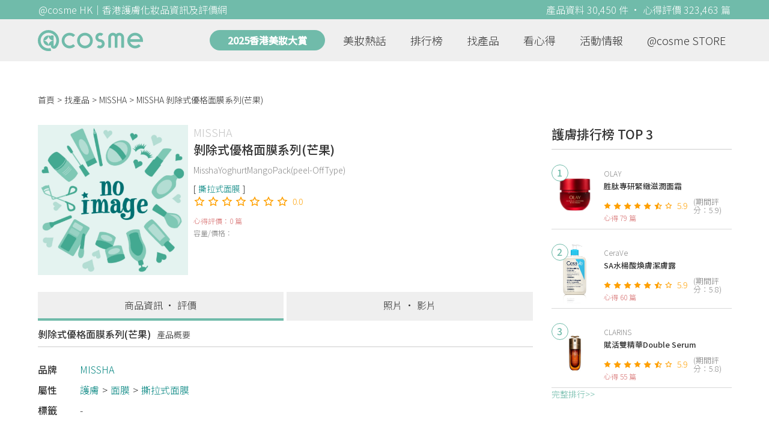

--- FILE ---
content_type: text/html; charset=utf-8
request_url: https://hk.cosme.net/products/113851
body_size: 8355
content:
<!DOCTYPE html><html><head><title>MISSHA 剝除式優格面膜系列(芒果) 資訊及評價 | @cosme HK</title>
<meta name="description" content="MISSHA 剝除式優格面膜系列(芒果)，最新0篇香港推薦心得評價，並有功效、用法、價錢、優惠等資訊。">
<meta name="keywords" content="missha,剝除式優格面膜系列(芒果),心得,評價,功效,用法">
<link rel="canonical" href="https://hk.cosme.net/products/113851">
<meta property="og:title" content="MISSHA 剝除式優格面膜系列(芒果) 資訊及評價 | @cosme HK">
<meta property="og:description" content="MISSHA 剝除式優格面膜系列(芒果)，最新0篇香港推薦心得評價，並有功效、用法、價錢、優惠等資訊。">
<meta property="og:url" content="https://hk.cosme.net/products/113851">
<meta property="og:image" content="https://hk-web-production.s3.ap-east-1.amazonaws.com/packs/media/images/FB_600X300-5cdad85ba3904913852cce4c8a3940c2.png">
<meta property="og:type" content="website">
<meta name="viewport" content="width=device-width,initial-scale=1">
<meta name="image" content="https://hk-web-production.s3.ap-east-1.amazonaws.com/packs/media/images/FB_600X300-5cdad85ba3904913852cce4c8a3940c2.png"><link href="https://hk-web-production.s3.ap-east-1.amazonaws.com/packs/media/images/favicon-42883971783943b903caea7ba13f1a00.ico" rel="icon" type="image/x-icon" /><meta name="csrf-param" content="authenticity_token" />
<meta name="csrf-token" content="qWrk4s5jpGkT3i1t-JfjXHZnJDxnN2biZh3VpeDcheqqLOPVA2WHZEwIgyTK6PLezbOiyfRxjGZWGIdRHDTKXA" /><script type="application/ld+json">
  {"@context":"https://schema.org","@type":"Product","name":"剝除式優格面膜系列(芒果)","mpn":113851,"brand":{"@type":"Brand","name":"MISSHA"},"image":"https://hk-web-production.s3.ap-east-1.amazonaws.com/packs/media/images/product_no_image-df1aa4dd13abb766784b8588b124dc36.png"}
</script><link rel="stylesheet" media="all" href="https://hk-web-production.s3.ap-east-1.amazonaws.com/assets/application-04024382391bb910584145d8113cf35ef376b55d125bb4516cebeb14ce788597.css" /><link rel="stylesheet" media="screen" href="https://hk-web-production.s3.ap-east-1.amazonaws.com/packs/css/application-153f8065.css" /><!--Global site tag (gtag.js) - Google Analytics--><script async="" src="https://www.googletagmanager.com/gtag/js?id=G-4DRLM5CJ00"></script><script>window.dataLayer = window.dataLayer || [];
function gtag(){dataLayer.push(arguments);}
gtag('js', new Date());
gtag('config', 'G-4DRLM5CJ00');</script><script>!function(f,b,e,v,n,t,s){if(f.fbq)return;n=f.fbq=function(){n.callMethod?
n.callMethod.apply(n,arguments):n.queue.push(arguments)};
if(!f._fbq)f._fbq=n;n.push=n;n.loaded=!0;n.version='2.0';
n.queue=[];t=b.createElement(e);t.async=!0;
t.src=v;s=b.getElementsByTagName(e)[0];
s.parentNode.insertBefore(t,s)}(window, document,'script',
'https://connect.facebook.net/en_US/fbevents.js');
fbq('init', '505889786483780');
fbq('track', 'PageView');</script><noscript><img height="1" style="display:none" width="1"><src>https://www.facebook.com/tr?id=505889786483780&amp;ev=PageView&amp;noscript=1</src></img></noscript><script>var clicky_site_ids = clicky_site_ids || []; clicky_site_ids.push(101309902);</script><script async="" src="//static.getclicky.com/js"></script><script src="https://securepubads.g.doubleclick.net/tag/js/gpt.js"></script><script src="https://cdn.jsdelivr.net/npm/sweetalert2@10/dist/sweetalert2.all.min.js"></script><script src="https://ajax.googleapis.com/ajax/libs/jquery/3.6.0/jquery.min.js"></script><script src="https://cdnjs.cloudflare.com/ajax/libs/jqueryui/1.12.1/jquery-ui.min.js"></script><script src="https://hk-web-production.s3.ap-east-1.amazonaws.com/packs/js/application-98d06c38c30da68478cb.js"></script><div data-tags="19.HK Brands^19_3185,20.HK Product^20_113851,21.HK Product Type^21_223^21_223_236^21_223_236_367" id="urdmp-root" style="display:none;"></div><script>(function(i,s,o,g,r,a,m){i['urDmpObject']=r;i[r]=i[r]||function(){
(i[r].q=i[r].q||[]).push(arguments)},i[r].l=1*new Date();a=s.createElement(o),
m=s.getElementsByTagName(o)[0];a.async=1;a.src=g;m.parentNode.insertBefore(a,m);
})(window,document,'script','https://hk-web-production.s3.ap-east-1.amazonaws.com/urdmp/universal_hk.js','urdmp');

var uid = '';
urdmp('create','hk8c9240324ef613b1c838803c0519f2e',uid);
urdmp('send','pageview');</script></head><body><input class="d-none" id="download-tip" type="checkbox" /><header class="mobile-header fixed-top d-md-none"><input class="d-none" id="menu-open" type="checkbox" /><nav class="navbar flex-wrap no-gutters p-0 top-bg-color top-color"><div class="navbar-brand d-flex justify-content-center m-0 col text-center"><a class="d-inline-block" href="/"><img class="logo no-image" src="https://hk-web-production.s3.ap-east-1.amazonaws.com/packs/media/images/logo-4040fc7adb3a1fd3899ffa844137c00c.svg" /></a></div><label class="navbar-toggler position-absolute mb-0 p-0 d-md-none" for="menu-open"><span class="navbar-toggler-icon menu-btn"></span></label><div class="col-12 collapse"><ul class="list-group text-center"><li class="list-group-item"><a href="/">首頁</a></li><li class="annual-header-m"><a href="/best-cosme-awards/2025">2025香港美妝大賞</a></li><li class="list-group-item"><a href="/hotnews">美妝熱話</a></li><li class="list-group-item"><a href="/ranking">排行榜</a></li><li class="list-group-item"><div class="list-main-mobile-items"><span class="list-main-btn">找產品</span><span class="menu-arrow"></span><ul class="list-items"><li class="list-item"><a href="/brands">找品牌</a></li><li class="list-item"><a href="/products">找產品</a></li><li class="list-item"><a href="/effects">找效果</a></li><li class="list-item"><a href="/new-products">美妝新品</a></li></ul></div></li><li class="list-group-item"><div class="list-main-mobile-items"><span class="list-main-btn">看心得</span><span class="menu-arrow"></span><ul class="list-items"><li class="list-item"><a href="/new-reviews">最新心得</a></li><li class="list-item"><a href="/user-rankings">榮譽榜</a></li></ul></div></li><li class="list-group-item"><div class="list-main-mobile-items"><span class="list-main-btn">活動情報</span><ul class="list-items"><li class="list-item"><a href="/activities">品牌活動</a></li><li class="list-item"><a href="/activities/editor">編輯企劃</a></li></ul></div></li><li class="list-group-item"><a target="_blank" href="https://www.cosmestore.hk/">網上商店</a></li><hr class="hr" /><li class="list-group-item"><a target="_blank" href="https://hk.cosme.net/aboutus/">關於 @cosme HongKong</a></li><li class="list-group-item"><a target="_blank" href="https://hk.cosme.net/contact-us/">聯絡我們</a></li><li class="list-group-item" style="color: #333; background-color: #FBBC04;"><a data-turbolinks="false" data-download-app="" data-google-play-url="https://play.google.com/store/apps/details?id=jp.co.istyle.atcosme.goa&amp;referrer=utm_source%3DHK-homepage%26utm_medium%3DWeblog%26utm_campaign%3DHK-homepage" data-apple-url="https://apps.apple.com/app/apple-store/id1468439350?pt=833223&amp;ct=MMenu-DL&amp;mt=8" href="">用APP儲積分 即當現金使 >></a></li></ul></div><div class="backdrop"></div></nav></header><header class="d-none d-md-block"><nav class="navbar flex-wrap no-gutters p-0 top-bg-color top-color"><div class="header-title-layout"><div class="py-1 font-weight-light text-center">@cosme HK｜香港護膚化妝品資訊及評價網</div><div class="right-title">產品資料 30,450 件 · 心得評價 323,463 篇</div></div><div class="navbar-container col-12 nav-pc-bg-color nav-pc-color"><div class="container-md"><a href="/"><img class="logo-green no-image" src="https://hk-web-production.s3.ap-east-1.amazonaws.com/packs/media/images/logo-green-954fa4209d3d3d0336fc72f9f301e0fa.svg" /></a><ul class="list-group"><li class="annual-header"><a href="/best-cosme-awards/2025">2025香港美妝大賞</a></li><li class="list-group-item"><a class="item-menu" href="/hotnews">美妝熱話</a></li><li class="list-group-item"><a class="item-menu" href="/ranking">排行榜</a></li><li class="list-group-item"><div class="list-main-items">找產品<ul class="list-items"><li class="list-item"><a href="/brands">找品牌</a></li><li class="list-item"><a href="/products">找產品</a></li><li class="list-item"><a href="/effects">找效果</a></li><li class="list-item"><a href="/new-products">美妝新品</a></li></ul></div></li><li class="list-group-item"><div class="list-main-items">看心得<ul class="list-items"><li class="list-item"><a href="/new-reviews">最新心得</a></li><li class="list-item"><a href="/user-rankings">榮譽榜</a></li></ul></div></li><li class="list-group-item"><div class="list-main-items">活動情報<ul class="list-items"><li class="list-item"><a href="/activities">品牌活動</a></li><li class="list-item"><a href="/activities/editor">編輯企劃</a></li></ul></div></li><li class="list-group-item"><div class="list-main-items">@cosme STORE<ul class="list-items"><li class="list-item"><a href="/cosmestore">STORE 產品</a></li><li class="list-item"><a href="https://www.cosmestore.hk/">網上商店</a></li></ul></div></li></ul></div></div></nav></header><section class="ad-block section d-md-none d-md-none"><div class="gpt-ad iframe-rwd dfpCloseBtn topHeader ad650x150" data-gpt-dimensions="[[650, 100], [650, 150]]" data-gpt-div-id="div-gpt-ad-1629862047742-0" data-gpt-path="/7981851/hk-m-web-top_below_cosme" id="div-gpt-ad-1629862047742-0" style="max-width: 100%; width: 650px; min-height: 100px"></div></section><main class="main container-md"><nav aria-label="breadcrumb"><ol class="breadcrumb"><li class="breadcrumb-item"><a href="/">首頁</a></li><li class="breadcrumb-item"><a href="/products">找產品</a></li><li class="breadcrumb-item"><a href="/products?brand=3185">MISSHA</a></li><li class="breadcrumb-item active"><span class="name line-clamp-1">MISSHA 剝除式優格面膜系列(芒果)</span></li></ol></nav><div class="row no-gutters justify-content-between"><article class="col-left"><article class="product-main-block"><div class="product"><div class="img-block product-show-img-block pc"><img class="cover" alt="MISSHA剝除式優格面膜系列(芒果)" src="https://hk-web-production.s3.ap-east-1.amazonaws.com/packs/media/images/product_no_image-df1aa4dd13abb766784b8588b124dc36.png" /></div><div class="details"><h1><a class="brand" href="/brands/3185">MISSHA</a><div class="title">剝除式優格面膜系列(芒果)</div></h1><span class="subtitle">MisshaYoghurtMangoPack(peel-OffType)</span><div class="mobile-img-block"><div class="img-block product-show-img-block mobile"><img class="cover" alt="MISSHA剝除式優格面膜系列(芒果)" src="https://hk-web-production.s3.ap-east-1.amazonaws.com/packs/media/images/product_no_image-df1aa4dd13abb766784b8588b124dc36.png" /></div></div><div class="tags"><div class="tag"><a class="" href="/products?attribute=367">撕拉式面膜</a></div></div><div class="indexes"><i class="index star-no"></i><i class="index star-no"></i><i class="index star-no"></i><i class="index star-no"></i><i class="index star-no"></i><i class="index star-no"></i><i class="index star-no"></i><span class="value">0.0</span></div><div class="ranking-info-block"></div><div class="reviews">心得評價：0 篇</div><div class="description">容量/價格：</div></div></div><div class="product-navbar-block"><a class="navbar-item current-nav" href="/products/113851">商品資訊 · 評價</a><a class="navbar-item " href="/products/113851/media">照片 · 影片</a></div><div class="product-subdetail section"><div class="section-title"><div class="left-title">剝除式優格面膜系列(芒果)<span class="sub-tip">產品概要</span></div></div><div class="section-content"><div class="content-row"><label>品牌</label><div class="info"><a href="/products?brand=3185">MISSHA</a></div></div><div class="content-row"><label>屬性</label><div class="info tag-list"><span><a class="" href="/products?attribute=223">護膚</a></span><span><a class="" href="/products?attribute=236">面膜</a></span><span><a class="" href="/products?attribute=367">撕拉式面膜</a></span></div></div><div class="content-row"><label>標籤</label><div class="info separate-list">-</div></div></div></div><section class="ad-block section d-md-none" style=""><div class="gpt-ad ad320x100" data-gpt-dimensions="[320, 100]" data-gpt-div-id="div-gpt-ad-1617021471340-0" data-gpt-path="/7981851/HK_Web_Banner_Mobile_Horizontal" id="div-gpt-ad-1617021471340-0" style="width: 320px;height: 100px"></div></section></article><section class="ad-block section d-none d-md-block"><div class="gpt-ad ad728x90" data-gpt-dimensions="[728, 90]" data-gpt-div-id="div-gpt-ad-1617021441110-0" data-gpt-path="/7981851/HK_Global_Web_PC_Horizontal" id="div-gpt-ad-1617021441110-0" style="width: 728px;height: 90px"></div></section><section class="section section-product-reviews"><div class="section-title"><div class="left-title"> 心得評價<span class="tip"></span>0 篇<span class="d-none d-md-block subtitle"><span class="green-tip">(0 人覺得好用)</span><span class="tips-note" title="「覺得好用」是指給予5分或以上的網友 ">?</span></span></div><div class="right-title">精選排序</div></div><div class="section-content"><div class="product-review-list"></div><div class="blur-img-block"><img class="blur-img" src="https://hk-web-production.s3.ap-east-1.amazonaws.com/assets/imgs/products/Blur.png" /><div class="blur-content-block" data-download-app="">下載@cosme APP 閱讀更多此產品相關心得<span>> 按此下載 <</span></div></div></div></section><section class="section"><div class="share-btns-block"><span class="tip"> 欲看更多心得請下載@cosme App，<br /> 關注品牌，可即時收到品牌最新報導和豐富的好康活動通知喔～</span><a class="btn apple" href="https://apps.apple.com/app/apple-store/id1468439350?pt=833223&amp;ct=HK-homepage&amp;mt=8"><span><svg aria-hidden="true" data-icon="apple" data-prefix="fab" focusable="false" role="img" viewbox="0 0 384 512" xmlns="http://www.w3.org/2000/svg"><path d="M318.7 268.7c-.2-36.7 16.4-64.4 50-84.8-18.8-26.9-47.2-41.7-84.7-44.6-35.5-2.8-74.3 20.7-88.5 20.7-15 0-49.4-19.7-76.4-19.7C63.3 141.2 4 184.8 4 273.5q0 39.3 14.4 81.2c12.8 36.7 59 126.7 107.2 125.2 25.2-.6 43-17.9 75.8-17.9 31.8 0 48.3 17.9 76.4 17.9 48.6-.7 90.4-82.5 102.6-119.3-65.2-30.7-61.7-90-61.7-91.9zm-56.6-164.2c27.3-32.4 24.8-61.9 24-72.5-24.1 1.4-52 16.4-67.9 34.9-17.5 19.8-27.8 44.3-25.6 71.9 26.1 2 49.9-11.4 69.5-34.3z" fill="currentColor"></path></svg>Apple Store</span></a><a class="btn google-play" href="https://play.google.com/store/apps/details?id=jp.co.istyle.atcosme.goa&amp;referrer=utm_source%3DHK-homepage%26utm_medium%3DWeblog%26utm_campaign%3DHK-homepage"><span><svg aria-hidden="true" data-icon="google-play" data-prefix="fab" focusable="false" role="img" viewbox="0 0 512 512" xmlns="http://www.w3.org/2000/svg"><path d="M325.3 234.3L104.6 13l280.8 161.2-60.1 60.1zM47 0C34 6.8 25.3 19.2 25.3 35.3v441.3c0 16.1 8.7 28.5 21.7 35.3l256.6-256L47 0zm425.2 225.6l-58.9-34.1-65.7 64.5 65.7 64.5 60.1-34.1c18-14.3 18-46.5-1.2-60.8zM104.6 499l280.8-161.2-60.1-60.1L104.6 499z" fill="currentColor"></path></svg>Google Play</span></a></div></section><div class="product-show-bottom"><div class="section"><div class="section-title">好評5星以上撕拉式面膜推薦</div><div class="carousel slide" data-interval="10000000" data-ride="carousel" id="awesome-product-carousel"><div class="carousel-inner"><div class="carousel-item active"><div class="awesome-product-items"><div class="awesome-product-card"><a class="product-image" href="/products/100133"><img class="cover" alt="Bioré毛孔清潔鼻貼" src="https://cosme-global-production.s3.amazonaws.com/uploads/product_sku_image/100133/124058/83144/medium_124058_83144.jpg" /></a><a class="brand-name" href="/brands/3126">Bioré</a><a class="product-name line-clamp-2" href="/products/100133">毛孔清潔鼻貼</a><div class="product-score"><i class="index star-full"></i><i class="index star-full"></i><i class="index star-full"></i><i class="index star-no"></i><i class="index star-no"></i><i class="index star-no"></i><i class="index star-no"></i><span class="value">3.0</span></div><div class="product-review-count"><a href="/products/100133">60篇心得</a></div><div class="price-display-text"></div></div><div class="awesome-product-card"><a class="product-image" href="/products/103528"><img class="cover" alt="Sulwhasoo 雪花秀玉容面膜" src="https://cosme-global-production.s3.amazonaws.com/uploads/product_sku_image/103528/129618/86153/medium_129618_86153.jpg" /></a><a class="brand-name" href="/brands/3277">Sulwhasoo 雪花秀</a><a class="product-name line-clamp-2" href="/products/103528">玉容面膜</a><div class="product-score"><i class="index star-full"></i><i class="index star-full"></i><i class="index star-full"></i><i class="index star-half"></i><i class="index star-no"></i><i class="index star-no"></i><i class="index star-no"></i><span class="value">3.9</span></div><div class="product-review-count"><a href="/products/103528">49篇心得</a></div><div class="price-display-text"></div></div><div class="awesome-product-card"><a class="product-image" href="/products/99087"><img class="cover" alt="KOSE 雪肌精雪肌精深層潔淨美白面膜 Clear Whitening Mask" src="https://cosme-global-production.s3.amazonaws.com/uploads/product_sku_image/99087/122442/82311/medium_122442_82311.png" /></a><a class="brand-name" href="/brands/3158">KOSE 雪肌精</a><a class="product-name line-clamp-2" href="/products/99087">雪肌精深層潔淨美白面膜 Clear Whitening Mask</a><div class="product-score"><i class="index star-full"></i><i class="index star-full"></i><i class="index star-full"></i><i class="index star-half"></i><i class="index star-no"></i><i class="index star-no"></i><i class="index star-no"></i><span class="value">3.9</span></div><div class="product-review-count"><a href="/products/99087">11篇心得</a></div><div class="price-display-text">HK$190</div></div><div class="awesome-product-card"><a class="product-image" href="/products/96928"><img class="cover" alt="INNISFREE超級火山泥潔淨撕揭式面膜2X" src="https://cosme-global-production.s3.amazonaws.com/uploads/product_sku_image/96928/118719/80075/medium_118719_80075.jpg" /></a><a class="brand-name" href="/brands/3132">INNISFREE</a><a class="product-name line-clamp-2" href="/products/96928">超級火山泥潔淨撕揭式面膜2X</a><div class="product-score"><i class="index star-full"></i><i class="index star-full"></i><i class="index star-half"></i><i class="index star-no"></i><i class="index star-no"></i><i class="index star-no"></i><i class="index star-no"></i><span class="value">2.8</span></div><div class="product-review-count"><a href="/products/96928">6篇心得</a></div><div class="price-display-text">HK$88</div></div></div></div><div class="carousel-item"><div class="awesome-product-items"><div class="awesome-product-card"><a class="product-image" href="/products/104175"><img class="cover" alt="Asty Cosmefreak馬油剝除式面膜" src="https://cosme-global-production.s3.amazonaws.com/uploads/product_sku_image/104175/130785/86513/medium_130785_86513.jpg" /></a><a class="brand-name" href="/brands/3322">Asty Cosmefreak</a><a class="product-name line-clamp-2" href="/products/104175">馬油剝除式面膜</a><div class="product-score"><i class="index star-full"></i><i class="index star-full"></i><i class="index star-no"></i><i class="index star-no"></i><i class="index star-no"></i><i class="index star-no"></i><i class="index star-no"></i><span class="value">2.4</span></div><div class="product-review-count"><a href="/products/104175">4篇心得</a></div><div class="price-display-text">HK$104</div></div><div class="awesome-product-card"><a class="product-image" href="/products/133425"><img class="cover" alt="MEDIPEEL胺基酸膠原撕拉面膜" src="https://cosme-global-production.s3.amazonaws.com/uploads/product_sku_image/133425/181160/187218/medium_181160_202302180926.png" /></a><a class="brand-name" href="/brands/4512">MEDIPEEL</a><a class="product-name line-clamp-2" href="/products/133425">胺基酸膠原撕拉面膜</a><div class="product-score"><i class="index star-full"></i><i class="index star-full"></i><i class="index star-full"></i><i class="index star-full"></i><i class="index star-no"></i><i class="index star-no"></i><i class="index star-no"></i><span class="value">4.0</span></div><div class="product-review-count"><a href="/products/133425">4篇心得</a></div><div class="price-display-text">HK$255</div></div><div class="awesome-product-card"><a class="product-image" href="/products/100196"><img class="cover" alt="Bioré男士毛孔清潔鼻貼" src="https://cosme-global-production.s3.amazonaws.com/uploads/product_sku_image/100196/124121/83204/medium_124121_83204.jpg" /></a><a class="brand-name" href="/brands/3126">Bioré</a><a class="product-name line-clamp-2" href="/products/100196">男士毛孔清潔鼻貼</a><div class="product-score"><i class="index star-full"></i><i class="index star-full"></i><i class="index star-full"></i><i class="index star-no"></i><i class="index star-no"></i><i class="index star-no"></i><i class="index star-no"></i><span class="value">3.2</span></div><div class="product-review-count"><a href="/products/100196">4篇心得</a></div><div class="price-display-text">HK$26</div></div><div class="awesome-product-card"><a class="product-image" href="/products/98860"><img class="cover" alt="SHISEIDO WASO紫蘇葉深層淨化面膜(撕除式)" src="https://cosme-global-production.s3.amazonaws.com/uploads/product_sku_image/98860/121998/81949/medium_121998_81949.jpg" /></a><a class="brand-name" href="/brands/3155">SHISEIDO WASO</a><a class="product-name line-clamp-2" href="/products/98860">紫蘇葉深層淨化面膜(撕除式)</a><div class="product-score"><i class="index star-full"></i><i class="index star-full"></i><i class="index star-full"></i><i class="index star-no"></i><i class="index star-no"></i><i class="index star-no"></i><i class="index star-no"></i><span class="value">3.0</span></div><div class="product-review-count"><a href="/products/98860">2篇心得</a></div><div class="price-display-text">HK$240</div></div></div></div><div class="carousel-item"><div class="awesome-product-items"><div class="awesome-product-card"><a class="product-image" href="/products/104176"><img class="cover" alt="Asty Cosmefreak馬油剝除式面膜(黑炭)" src="https://cosme-global-production.s3.amazonaws.com/uploads/product_sku_image/104176/130786/86514/medium_130786_86514.jpg" /></a><a class="brand-name" href="/brands/3322">Asty Cosmefreak</a><a class="product-name line-clamp-2" href="/products/104176">馬油剝除式面膜(黑炭)</a><div class="product-score"><i class="index star-full"></i><i class="index star-full"></i><i class="index star-no"></i><i class="index star-no"></i><i class="index star-no"></i><i class="index star-no"></i><i class="index star-no"></i><span class="value">2.3</span></div><div class="product-review-count"><a href="/products/104176">2篇心得</a></div><div class="price-display-text">HK$104</div></div><div class="awesome-product-card"><a class="product-image" href="/products/97233"><img class="cover" alt="DECORTÉAQ Moisture Lift Mask" src="https://cosme-global-production.s3.amazonaws.com/uploads/product_sku_image/97233/119096/80361/medium_119096_80361.jpg" /></a><a class="brand-name" href="/brands/3140">DECORTÉ</a><a class="product-name line-clamp-2" href="/products/97233">AQ Moisture Lift Mask</a><div class="product-score"><i class="index star-full"></i><i class="index star-full"></i><i class="index star-half"></i><i class="index star-no"></i><i class="index star-no"></i><i class="index star-no"></i><i class="index star-no"></i><span class="value">2.9</span></div><div class="product-review-count"><a href="/products/97233">2篇心得</a></div><div class="price-display-text">HK$830</div></div><div class="awesome-product-card"><a class="product-image" href="/products/132735"><img class="cover" alt="MedicubeZERO黑頭粉刺速淨鼻膜" src="https://cosme-global-production.s3.amazonaws.com/uploads/product_sku_image/132735/176175/183968/medium_176175_202301311139.jpg" /></a><a class="brand-name" href="/brands/4498">Medicube</a><a class="product-name line-clamp-2" href="/products/132735">ZERO黑頭粉刺速淨鼻膜</a><div class="product-score"><i class="index star-full"></i><i class="index star-full"></i><i class="index star-half"></i><i class="index star-no"></i><i class="index star-no"></i><i class="index star-no"></i><i class="index star-no"></i><span class="value">2.9</span></div><div class="product-review-count"><a href="/products/132735">1篇心得</a></div><div class="price-display-text">HK$180</div></div><div class="awesome-product-card"><a class="product-image" href="/products/104321"><img class="cover" alt="Country &amp; Stream撕掉式蜜糖去黑頭面膜" src="https://hk-web-production.s3.ap-east-1.amazonaws.com/packs/media/images/product_no_image-df1aa4dd13abb766784b8588b124dc36.png" /></a><a class="brand-name" href="/brands/3351">Country &amp; Stream</a><a class="product-name line-clamp-2" href="/products/104321">撕掉式蜜糖去黑頭面膜</a><div class="product-score"><i class="index star-full"></i><i class="index star-full"></i><i class="index star-no"></i><i class="index star-no"></i><i class="index star-no"></i><i class="index star-no"></i><i class="index star-no"></i><span class="value">2.2</span></div><div class="product-review-count"><a href="/products/104321">1篇心得</a></div><div class="price-display-text">HK$80</div></div></div></div></div><ol class="carousel-indicators"><li class="indicator active" data-slide-to="0" data-target="#awesome-product-carousel"></li><li class="indicator" data-slide-to="1" data-target="#awesome-product-carousel"></li><li class="indicator" data-slide-to="2" data-target="#awesome-product-carousel"></li></ol><a class="carousel-control-prev" role="button" data-slide="prev" href="#awesome-product-carousel"><span aria-hidden="true" class="arrow-left-white"></span><span class="sr-only">Previous</span></a><a class="carousel-control-next" role="button" data-slide="next" href="#awesome-product-carousel"><span aria-hidden="true" class="arrow-right-white"></span><span class="sr-only">Next</span></a></div></div><div class="section"><div class="section-title">特別企劃與試用活動<a class="section-more" href="/activities">看全部<div class="arrow-right"></div></a></div><div class="section-content"><div class="d-md-none"><div class="activity-main-list"><a class="activity-block activity-main-block" data-turbolinks="false" data-ga="true" data-location="content-特別企劃與試用活動" data-activity-id="645" data-direct-to="品牌-特別企劃" href="/activities/645"><div class="img-block"><img class="cover" src="https://flipa-production.s3.amazonaws.com/uploads/activity_image/1622/500x350.jpg" /></div><div class="title line-clamp-2">Biore 全港首創 瞬間極淨卸妝噴霧，省時方便，卸妝從此 Hands-Free!</div></a></div></div><div class="d-none d-md-block"><div class="activity-main-list"><a class="activity-block activity-main-block" data-turbolinks="false" data-ga="true" data-location="content-特別企劃與試用活動" data-activity-id="649" data-direct-to="品牌-特別企劃" href="/activities/649"><div class="img-block"><img class="cover" src="https://flipa-production.s3.amazonaws.com/uploads/activity_image/1626/500x350.jpg" /></div><div class="title line-clamp-2">【9折優惠】日本大熱 全新升級 SOFINA Ange 控油持妝隔離底霜 - 水感 X 控油 X 調色</div></a><a class="activity-block activity-main-block" data-turbolinks="false" data-ga="true" data-location="content-特別企劃與試用活動" data-activity-id="645" data-direct-to="品牌-特別企劃" href="/activities/645"><div class="img-block"><img class="cover" src="https://flipa-production.s3.amazonaws.com/uploads/activity_image/1622/500x350.jpg" /></div><div class="title line-clamp-2">Biore 全港首創 瞬間極淨卸妝噴霧，省時方便，卸妝從此 Hands-Free!</div></a><a class="activity-block activity-main-block" data-turbolinks="false" data-ga="true" data-location="content-特別企劃與試用活動" data-activity-id="647" data-direct-to="品牌-特別企劃" href="/activities/647"><div class="img-block"><img class="cover" src="https://flipa-production.s3.amazonaws.com/uploads/activity_image/1624/500x350.jpg" /></div><div class="title line-clamp-2">【限時優惠】SOFINA iP 全效透潤調肌精華液，抗糖減黃、重塑水光透亮肌</div></a></div></div></div></div></div><section class="ad-block section d-md-none d-md-none adStickyBottom adPrdM"><div class="gpt-ad iframe-rwd dfpCloseBtn ad600x120" data-gpt-dimensions="[600, 120]" data-gpt-div-id="div-gpt-ad-1629350498880-0" data-gpt-path="/7981851/hk-m-web-bottom_product_page" id="div-gpt-ad-1629350498880-0"></div></section></article><aside class="col-right"><div class="d-none d-md-block"><section class="section section-ranking section-side-ranking"><div class="section-title">護膚排行榜 TOP 3</div><div class="section-content"><div class="hotranking-main-list side-ranking"><div class="hotranking-main-block"><div class="img-block"><i class="number">1</i><a data-ga="true" data-location="sidebar-排行榜" data-product-id="152224" data-direct-to="產品-商品資訊" href="/products/152224"><img class="cover" alt="OLAY胜肽專研緊緻滋潤面霜" src="https://cosme-global-production.s3.amazonaws.com/uploads/product_sku_image/152224/216720/221791/medium_216720_202511140641.jpg" /></a></div><div class="details"><a class="brand" data-ga="true" data-location="sidebar-排行榜" data-brand-id="3620" data-direct-to="品牌-品牌首頁" href="/brands/3620">OLAY</a><a class="title line-clamp-2" data-ga="true" data-location="sidebar-排行榜" data-product-id="152224" data-direct-to="產品-商品資訊" href="/products/152224">胜肽專研緊緻滋潤面霜</a><div class="indexes"><i class="index star-full"></i><i class="index star-full"></i><i class="index star-full"></i><i class="index star-full"></i><i class="index star-full"></i><i class="index star-half"></i><i class="index star-no"></i><span class="value">5.9</span><span class="after">(期間評分：5.9)</span></div><div class="reviews">心得 79 篇</div></div></div><div class="hotranking-main-block"><div class="img-block"><i class="number">2</i><a data-ga="true" data-location="sidebar-排行榜" data-product-id="137060" data-direct-to="產品-商品資訊" href="/products/137060"><img class="cover" alt="CeraVeSA水楊酸煥膚潔膚露" src="https://cosme-global-production.s3.amazonaws.com/uploads/product_sku_image/137060/189284/194300/medium_189284_202307250730.png" /></a></div><div class="details"><a class="brand" data-ga="true" data-location="sidebar-排行榜" data-brand-id="4667" data-direct-to="品牌-品牌首頁" href="/brands/4667">CeraVe</a><a class="title line-clamp-2" data-ga="true" data-location="sidebar-排行榜" data-product-id="137060" data-direct-to="產品-商品資訊" href="/products/137060">SA水楊酸煥膚潔膚露</a><div class="indexes"><i class="index star-full"></i><i class="index star-full"></i><i class="index star-full"></i><i class="index star-full"></i><i class="index star-full"></i><i class="index star-half"></i><i class="index star-no"></i><span class="value">5.9</span><span class="after">(期間評分：5.8)</span></div><div class="reviews">心得 60 篇</div></div></div><div class="hotranking-main-block"><div class="img-block"><i class="number">3</i><a data-ga="true" data-location="sidebar-排行榜" data-product-id="144695" data-direct-to="產品-商品資訊" href="/products/144695"><img class="cover" alt="CLARINS賦活雙精華Double Serum" src="https://cosme-global-production.s3.amazonaws.com/uploads/product_sku_image/144695/203662/207360/medium_203662_202409130934.jpg" /></a></div><div class="details"><a class="brand" data-ga="true" data-location="sidebar-排行榜" data-brand-id="3142" data-direct-to="品牌-品牌首頁" href="/brands/3142">CLARINS</a><a class="title line-clamp-2" data-ga="true" data-location="sidebar-排行榜" data-product-id="144695" data-direct-to="產品-商品資訊" href="/products/144695">賦活雙精華Double Serum</a><div class="indexes"><i class="index star-full"></i><i class="index star-full"></i><i class="index star-full"></i><i class="index star-full"></i><i class="index star-full"></i><i class="index star-half"></i><i class="index star-no"></i><span class="value">5.9</span><span class="after">(期間評分：5.8)</span></div><div class="reviews">心得 55 篇</div></div></div></div></div><div class="section-more"><a href="/ranking/223">完整排行&gt;&gt;</a></div></section><div class="ad300x600 d-none d-md-block"><div class="gpt-ad" data-gpt-dimensions="[300, 600]" data-gpt-div-id="div-gpt-ad-1616999008937-0" data-gpt-path="/7981851/HK_Web_Mega_Banner_vertical" id="div-gpt-ad-1616999008937-0"></div></div><section class="section"><div class="section-title"> 活動情報<a class="section-more" href="/activities"> 看更多<div class="arrow-right"></div></a></div><div class="section-content"><div class="activity-aside-block"><div class="img-block"><a data-ga="true" data-location="sidebar-活動情報" data-activity-id="649" data-direct-to="品牌-特別企劃" href="/activities/649"><img class="cover" src="https://flipa-production.s3.amazonaws.com/uploads/activity_image/1626/500x350.jpg" /></a></div><div class="details"><a class="title" href="/activities/649">【9折優惠】日本大熱 全新升級 SOFINA Ange 控油持妝隔離底霜 - 水感 X 控油 X 調色</a></div></div><div class="activity-aside-block"><div class="img-block"><a data-ga="true" data-location="sidebar-活動情報" data-activity-id="648" data-direct-to="品牌-特別企劃" href="/activities/648"><img class="cover" src="https://flipa-production.s3.amazonaws.com/uploads/activity_image/1625/500x350_2.jpg" /></a></div><div class="details"><a class="title" href="/activities/648">【限時體驗】 M·A·C Powder Kiss 唇膏POP UP，免費分析個人色彩，尋找你的命定唇色！</a><div class="info"></div></div></div><div class="activity-aside-block"><div class="img-block"><a data-ga="true" data-location="sidebar-活動情報" data-activity-id="646" data-direct-to="品牌-特別企劃" href="/activities/646"><img class="cover" src="https://flipa-production.s3.amazonaws.com/uploads/activity_image/1623/500x350.jpg" /></a></div><div class="details"><a class="title" href="/activities/646">【7折優惠】Yves Rocher 法國植萃科研，淨化及豐盈1+1，重塑法式蓬鬆感秀髮！</a><div class="info"></div></div></div><div class="activity-aside-block"><div class="img-block"><a data-ga="true" data-location="sidebar-活動情報" data-activity-id="647" data-direct-to="品牌-特別企劃" href="/activities/647"><img class="cover" src="https://flipa-production.s3.amazonaws.com/uploads/activity_image/1624/500x350.jpg" /></a></div><div class="details"><a class="title" href="/activities/647">【限時優惠】SOFINA iP 全效透潤調肌精華液，抗糖減黃、重塑水光透亮肌</a><div class="info"></div></div></div><div class="activity-aside-block"><div class="img-block"><a data-ga="true" data-location="sidebar-活動情報" data-activity-id="645" data-direct-to="品牌-特別企劃" href="/activities/645"><img class="cover" src="https://flipa-production.s3.amazonaws.com/uploads/activity_image/1622/500x350.jpg" /></a></div><div class="details"><a class="title" href="/activities/645">Biore 全港首創 瞬間極淨卸妝噴霧，省時方便，卸妝從此 Hands-Free!</a><div class="info"></div></div></div></div></section></div></aside></div></main><footer class="footer footer-bg-color footer-color"><div class="container-md"><div class="row no-gutters justify-content-between"><div class="col-left d-none d-md-flex"><div class="logo-green"></div><div class="categories-block col d-flex flex-column"><div class="category-block"><h6 class="category-name"><a href="/hotnews">美妝熱話</a></h6></div><div class="category-block"><h6 class="category-name"><a href="/ranking">排行榜</a></h6><ul class="category-list"><li class="category-list-item"><a href="/best-cosme-awards/archive">美妝大賞</a></li></ul></div><div class="category-block"><h6 class="category-name"><a href="/products">找產品</a></h6></div><div class="category-block"><h6 class="category-name">活動情報</h6><ul class="category-list"><li class="category-list-item"><a href="/activities">品牌活動</a></li><li class="category-list-item"><a href="/activities/editor">編輯企劃</a></li></ul></div></div><div class="categories-block col d-flex flex-column"><div class="category-block"><h6 class="category-name">聯絡我們</h6><ul class="category-list"><li class="category-list-item"><a target="_blank" href="https://hk.cosme.net/aboutus/">關於 @cosme HongKong</a></li><li class="category-list-item"><a target="_blank" href="https://hk.cosme.net/at-cosme-hk-mobile-app/">下載免費App</a></li><li class="category-list-item"><a target="_blank" href="https://hk.cosme.net/contact-us/">聯絡我們</a></li><li class="category-list-item"><a target="_blank" href="https://hk.cosme.net/regulations/privacy">隱私權聲明</a></li><li class="category-list-item"><a target="_blank" href="https://hk.cosme.net/operational_policy">營運方針</a></li><li class="category-list-item"><a target="_blank" href="https://hk.cosme.net/review_policy">心得資料庫營運方針</a></li><li class="category-list-item"><a target="_blank" href="https://hk.cosme.net/trial_recipe">試用資格攻略</a></li><li class="category-list-item"><a target="_blank" href="https://hk.cosme.net/score_instruction">@cosme指數說明                  </a></li></ul></div></div><div class="categories-block col d-flex flex-column"><div class="category-block"><h6 class="category-name">Follow Us</h6><ul class="category-list"><li class="category-list-item"><a target="_blank" href="https://www.facebook.com/atcosmeHK/">Facebook</a></li><li class="category-list-item"><a target="_blank" href="https://www.instagram.com/at_cosmehk/">Instagram</a></li></ul></div></div></div><div class="col-right col"><form action="/subscribe/register_email" accept-charset="UTF-8" method="post"><input type="hidden" name="authenticity_token" value="keqh13KwdxhKDp8pjiFzT8pL0sQjw4O_6lTBt308vLuFTA9UQGJpKKSaTm66gc7wxJnn2v_3weUZXCi9k3PtdQ" /><div class="form-group"><label class="form-label form-label-color" for="email">緊貼最新消息</label><input class="form-control form-control-color" placeholder="輸入電子郵件" type="email" name="email" id="email" /></div><input type="submit" name="commit" value="SEND" class="btn send-mail-btn" data-disable-with="SEND" /></form></div></div></div><div class="share-btns d-md-none"><a target="_blank" class="facebook-btn" href="https://www.facebook.com/atcosmeHK/"></a><a target="_blank" class="instagram-btn" href="https://www.instagram.com/at_cosmehk/"></a></div><div class="down-block down-bg-color down-color">copyright©istyle,inc.</div></footer></body></html>

--- FILE ---
content_type: text/html; charset=utf-8
request_url: https://www.google.com/recaptcha/api2/aframe
body_size: 265
content:
<!DOCTYPE HTML><html><head><meta http-equiv="content-type" content="text/html; charset=UTF-8"></head><body><script nonce="kxIqfD8PnhsaeVageMsajw">/** Anti-fraud and anti-abuse applications only. See google.com/recaptcha */ try{var clients={'sodar':'https://pagead2.googlesyndication.com/pagead/sodar?'};window.addEventListener("message",function(a){try{if(a.source===window.parent){var b=JSON.parse(a.data);var c=clients[b['id']];if(c){var d=document.createElement('img');d.src=c+b['params']+'&rc='+(localStorage.getItem("rc::a")?sessionStorage.getItem("rc::b"):"");window.document.body.appendChild(d);sessionStorage.setItem("rc::e",parseInt(sessionStorage.getItem("rc::e")||0)+1);localStorage.setItem("rc::h",'1769240715778');}}}catch(b){}});window.parent.postMessage("_grecaptcha_ready", "*");}catch(b){}</script></body></html>

--- FILE ---
content_type: application/javascript; charset=utf-8
request_url: https://fundingchoicesmessages.google.com/f/AGSKWxV-i7c8a5Ca0CMBrk0BMrakXtgxSXpJjExhjwIxwvp7ery9ggnG4zvEdxO5GMTB_npZKXVprVZZR8XeGb7z6k3fbwfXqQsDxD0h16R5W91bBLfvMdbL0sG135CcuqFY3IFnK41hXeWfAtpLpGFmLgjKocA9ItEOK4LwiZ9WE2EgMG8VBEIYYeNVnaA=/_/KalahariAds./ad/empty._ad_show&/logoutad./adbuddy.
body_size: -1289
content:
window['c28f28eb-12f9-41cf-bd96-6484a76dbd36'] = true;